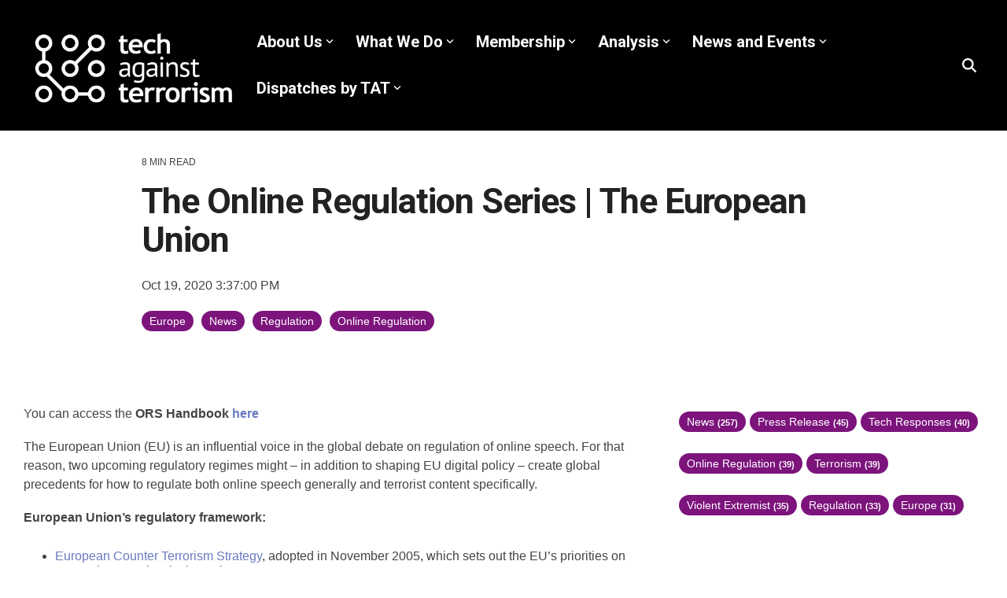

--- FILE ---
content_type: text/xml
request_url: https://radar.snitcher.com/tracker/event
body_size: 333
content:
<?xml version="1.0"?><SendMessageResponse xmlns="http://queue.amazonaws.com/doc/2012-11-05/"><SendMessageResult><MessageId>687ed63a-35a6-44ec-96ba-69830ee5f074</MessageId><MD5OfMessageBody>b8fa02d87b801059039f7d288a593458</MD5OfMessageBody><MD5OfMessageAttributes>5c759c47a3e0bef6d086aac9e02b72c8</MD5OfMessageAttributes></SendMessageResult><ResponseMetadata><RequestId>367e4afa-a5cb-5a7b-86ad-2b1daee70c61</RequestId></ResponseMetadata></SendMessageResponse>